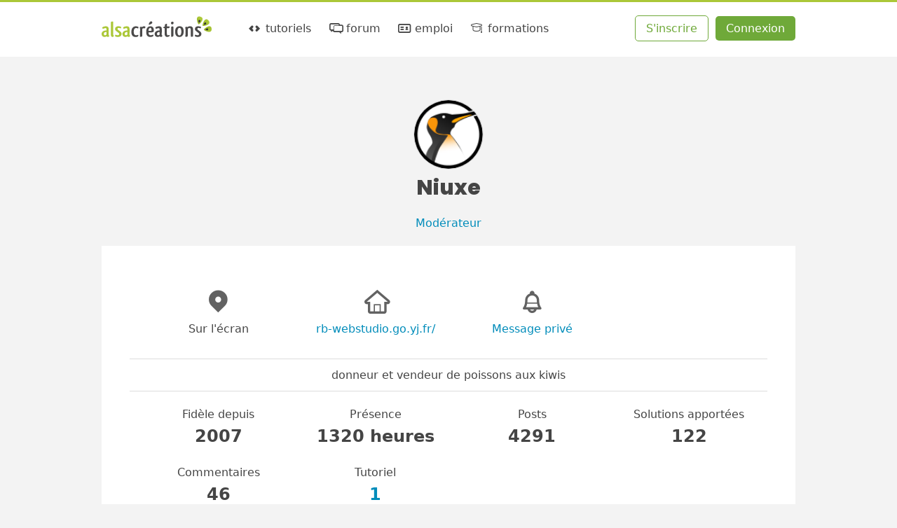

--- FILE ---
content_type: text/html; charset=UTF-8
request_url: https://www.alsacreations.com/profil/lire/11496-Nolem
body_size: 4402
content:
<!DOCTYPE html>

<html lang="fr">

<head prefix="og: https://ogp.me/ns#">
    <meta charset="UTF-8">
    <title>Profil de Niuxe - Alsacreations</title>

    <link rel="dns-prefetch" href="//cdn.alsacreations.net"><link rel="dns-prefetch" href="//cdnf.alsacreations.net">
    <link rel="apple-touch-icon" href="https://cdn.alsacreations.com/apple-touch-icon.png">
    <link rel="apple-touch-icon" sizes="57x57" href="https://cdn.alsacreations.com/apple-touch-icon-57x57.png">
    <link rel="apple-touch-icon" sizes="60x60" href="https://cdn.alsacreations.com/apple-touch-icon-60x60.png">
    <link rel="apple-touch-icon" sizes="72x72" href="https://cdn.alsacreations.com/apple-touch-icon-72x72.png">
    <link rel="apple-touch-icon" sizes="76x76" href="https://cdn.alsacreations.com/apple-touch-icon-76x76.png">
    <link rel="apple-touch-icon" sizes="114x114" href="https://cdn.alsacreations.com/apple-touch-icon-114x114.png">
    <link rel="apple-touch-icon" sizes="120x120" href="https://cdn.alsacreations.com/apple-touch-icon-120x120.png">
    <link rel="apple-touch-icon" sizes="144x144" href="https://cdn.alsacreations.com/apple-touch-icon-144x144.png">
    <link rel="apple-touch-icon" sizes="152x152" href="https://cdn.alsacreations.com/apple-touch-icon-152x152.png">
    <link rel="apple-touch-icon" sizes="180x180" href="https://cdn.alsacreations.com/apple-touch-icon-180x180.png">
    <link rel="icon" type="image/png" href="https://cdn.alsacreations.com/favicon-32x32.png" sizes="32x32">
    <link rel="icon" type="image/png" href="https://cdn.alsacreations.com/android-chrome-192x192.png" sizes="192x192">
    <link rel="icon" type="image/png" href="https://cdn.alsacreations.com/favicon-96x96.png" sizes="96x96">
    <link rel="icon" type="image/png" href="https://cdn.alsacreations.com/favicon-16x16.png" sizes="16x16">

    <link rel="manifest" href="/manifest.json">

        
    <meta name="geo.placename" content="Strasbourg, Alsace, France">
    <meta name="msapplication-TileColor" content="#abc737">
    <meta name="msapplication-TileImage" content="https://cdn.alsacreations.com/mstile-144x144.png">
    <meta name="theme-color" content="#abc737">

    <link rel="search" type="application/opensearchdescription+xml" title="Alsacreations" href="https://www.alsacreations.com/opensearch.xml">

    <meta name="viewport" content="width=device-width, initial-scale=1.0, shrink-to-fit=no">

    <meta name="twitter:site" content="@alsacreations">
    <meta name="twitter:card" content="summary_large_image">
    <meta name="og:locale" content="fr_FR">
    <meta name="og:site_name" content="Alsacréations">

    <meta property="og:title" content="Profil de Niuxe"><meta property="og:url" content="https://www.alsacreations.com/profil/lire/11496-Nolem"><meta property="og:type" content="profile"><meta property="og:profile:username" content="Niuxe"><link rel="stylesheet" type="text/css" href="https://cdn.alsacreations.com/vite/dist/css/styles.DNBJeNMh.css" integrity="sha384-kRyx7YIsMA9pBdzAXzmRc3KfYDLHAIKfKXGsBucAMp3jgHzBdIk+tv4ungNWEU6s" crossorigin="anonymous"><link href="https://cdn.alsacreations.com/css/fonts/fontello/css/ac.1728651948.css" rel="stylesheet" type="text/css">

</head>

<body class="">

    <div id="hrtop" class="hrtop">
        <div class="arf"></div>
    </div>

    <header>
        <div class="site-header" id="header">

            
                <ul class="skip-links" id="evitement">
                    <li><a href="#menu">Aller au menu</a></li>
                    <li><a href="#global">Aller au contenu</a></li>
                    <li><a href="#search-q" rel="search">Aller à la recherche</a></li>
                </ul> <!-- /evitement -->

                <div class="inside" role="banner">
                    <button class="burger noprint js-burger js-hidden" type="button" aria-label="Afficher ou masquer la navigation" aria-controls="menu" aria-expanded="false" aria-pressed="false"><span class="visuallyhidden">Afficher ou masquer la navigation</span></button>

                    <div class="site-logo">
                        <a href="https://www.alsacreations.com/" title="Alsacréations, apprentissage des standards web, accueil">
                                                        <img id="logo" alt="" src="https://cdn.alsacreations.com/css/img/logo-alsacreations.svg" width="157" height="36">
                        </a>
                    </div>

                    <nav role="navigation" class="megamenu">
                        <ul id="menu" class="nav-menu">
                                    <li class="nav-item menu-apprendre "><a href="https://www.alsacreations.com/tutoriels/" title="Apprendre les langages du web : HTML, CSS, JavaScript"><i aria-hidden="true" class="icon-code"></i> tutoriels</a>
                                <div class="sub-nav">
                                    <ul class="sub-nav-group">
                                        <li class="sub-nav-h">Catégories</li>
                                        <li><a href="https://www.alsacreations.com/actu/"><i aria-hidden="true" class="icon-flash"></i>actualités</a></li>
                                        <li><a href="https://www.alsacreations.com/tuto/liste/1-html.html" class="invert cat-html"><i aria-hidden="true" class="icon-code"></i>html</a></li>
                                        <li><a href="https://www.alsacreations.com/tuto/liste/2-css.html" class="invert cat-css"><i aria-hidden="true" class="icon-code"></i>css</a></li>
                                        <li><a href="https://www.alsacreations.com/tuto/liste/5-javascript.html" class="invert cat-javascript"><i aria-hidden="true" class="icon-code"></i>javascript</a></li>
                                        <li><a href="https://www.alsacreations.com/tuto/liste/11-responsive-web-design.html" class="invert cat-responsive"><i aria-hidden="true" class="icon-code"></i>responsive</a></li>
                                        <li><a href="https://www.alsacreations.com/tuto/liste/10-design.html" class="invert cat-design"><i aria-hidden="true" class="icon-code"></i>design</a></li>
                                        <li><a href="https://www.alsacreations.com/tuto/liste/3-accessibilite.html" class="invert cat-accessibilité"><i aria-hidden="true" class="icon-code"></i>accessibilité</a></li>
                                        <li><a href="https://www.alsacreations.com/tuto/liste/4-developpement.html" class="invert cat-développement"><i aria-hidden="true" class="icon-code"></i>développement</a></li>
                                        <li><a href="https://www.alsacreations.com/tuto/liste/12-vue-nuxt.html" class="invert cat-vue-nuxt"><i aria-hidden="true" class="icon-code"></i>vue et nuxt</a></li>
                                        <li><a href="https://www.alsacreations.com/tuto/liste/9-formats-encodage-xml.html" class="invert cat-formats"><i aria-hidden="true" class="icon-code"></i>formats</a></li>
                                        <li><a href="https://www.alsacreations.com/tuto/liste/8-web.html" class="invert cat-web"><i aria-hidden="true" class="icon-code"></i>web</a></li>
                                    </ul>
                                    <ul class="sub-nav-group">
                                        <li class="sub-nav-h">Ressources</li>
                                        <li><a href="https://www.alsacreations.com/tuto/top/"><i aria-hidden="true" class="icon-star-filled"></i>Les plus lues</a></li>
                                        <li><a href="https://www.alsacreations.com/outils/"><i aria-hidden="true" class="icon-wrench"></i>Outils</a></li>
                                        <li><a href="https://www.alsacreations.com/outils/kiwipedia/"><i aria-hidden="true" class="icon-wrench"></i>Guidelines</a></li>
                                        <li><a href="https://www.alsacreations.com/livres/"><i aria-hidden="true" class="icon-book-open"></i>Livres</a></li>
                                        <li><a href="https://www.alsacreations.com/quiz/"><i aria-hidden="true" class="icon-beer"></i>Quiz&nbsp;!</a></li>
                                        <li><a href="https://www.alsacreations.com/concours/"><i aria-hidden="true" class="icon-gift"></i>Concours</a></li>
                                        <li class="sub-nav-h">Par niveau</li>
                                        <li><a href="https://www.alsacreations.com/tuto/niveau/1/"><i aria-hidden="true" class="icon-bat1"></i>Débutant</a></li>
                                        <li><a href="https://www.alsacreations.com/tuto/niveau/2/"><i aria-hidden="true" class="icon-bat2"></i>Confirmé</a></li>
                                        <li><a href="https://www.alsacreations.com/tuto/niveau/3/"><i aria-hidden="true" class="icon-bat3"></i>Expert</a></li>
                                    </ul>
                                </div>
                            </li>
                            <li class="nav-item menu-forum "><a href="https://forum.alsacreations.com" title="Forum de la communauté Alsacreations"><i aria-hidden="true" class="icon-chat-alt"></i> forum</a>
                                <div class="sub-nav">
                                    <ul class="sub-nav-group">
                                        <li><a href="https://forum.alsacreations.com/posting.php?action=newt"><i aria-hidden="true" class="icon-plus"></i>Nouveau sujet/question</a></li>
                                        <li><a href="https://forum.alsacreations.com/forum.php?filter=forums"><i aria-hidden="true" class="icon icon-tag"></i>Catégories</a></li>
                                        <li><a href="https://forum.alsacreations.com/forum.php?filter=newreplies"><i aria-hidden="true" class="icon icon-comment-alt2"></i>Dernières réponses</a></li>
                                                                                <li><a href="https://forum.alsacreations.com/search.php"><i aria-hidden="true" class="icon-search"></i>Recherche</a></li>
                                    </ul>
                                </div>
                            </li>
                            <li class="nav-item menu-emploi  "><a href="https://emploi.alsacreations.com" title="Offres et demandes d'emploi web"><i aria-hidden="true" class="icon-vcard"></i> emploi</a>
                                <div class="sub-nav">
                                    <ul class="sub-nav-group">
                                        <li><a href="https://emploi.alsacreations.com/offres.html"><i aria-hidden="true" class="icon-search"></i>Offres d&apos;emploi</a></li>
                                        <li><a href="https://emploi.alsacreations.com/demandes.html"><i aria-hidden="true" class="icon-search"></i>Demandes d&apos;emploi</a></li>
                                        <li><a href="https://emploi.alsacreations.com/favoris.html"><i aria-hidden="true" class="icon-star"></i>Favoris</a></li>
                                    </ul>
                                    <ul class="sub-nav-group">
                                        <li><a href="https://emploi.alsacreations.com/offre.html"><i aria-hidden="true" class="icon-plus"></i>Poster une offre</a></li>
                                        <li><a href="https://emploi.alsacreations.com/demande.html"><i aria-hidden="true" class="icon-plus"></i>Poster une demande</a></li>
                                                                            </ul>
                                </div>
                            </li>
                            <li class="nav-item menu-formations"><a href="https://formations.alsacreations.fr/" title="Formations web"><i aria-hidden="true" class="icon-graduation-cap"></i> formations</a>
                                <div class="sub-nav">
                                    <ul class="sub-nav-group">
                                        <!-- <li class="sub-nav-h">Catégories</li> -->
                                        <li><a href="https://formations.alsacreations.fr/formation-css3-expert.html" class="invert cat-responsive"><i aria-hidden="true" class="icon-star-filled"></i>CSS3 Expert</a></li>
                                        <li><a href="https://formations.alsacreations.fr/formation-gridlayout.html" class="invert cat-responsive"><i aria-hidden="true" class="icon-star-filled"></i>Flexbox et Grid Layout</a></li>
                                        <li><a href="https://formations.alsacreations.fr/formation-html5.html" class="invert cat-html"><i aria-hidden="true" class="icon-star-filled"></i>HTML5</a></li>
                                        <li><a href="https://formations.alsacreations.fr/formation-vuejs.html" class="invert cat-css"><i aria-hidden="true" class="icon-star-filled"></i>Vue 3</a></li>
                                        <li><a href="https://formations.alsacreations.fr/formation-nuxt.html" class="invert cat-css"><i aria-hidden="true" class="icon-star-filled"></i>Nuxt</a></li>
                                        <li><a href="https://formations.alsacreations.fr/formation-javascript.html" class="invert cat-javascript"><i aria-hidden="true" class="icon-star-filled"></i>JavaScript</a></li>
                                        <li><a href="https://formations.alsacreations.fr/formation-accessibilite-bonnes-pratiques-rgaa.html" class="invert cat-accessibilité"><i aria-hidden="true" class="icon-star-filled"></i>Accessibilité</a></li>
                                        <li><a href="https://formations.alsacreations.fr/formation-performances-web.html" class="invert cat-développement"><i aria-hidden="true" class="icon-star-filled"></i>Performances web</a></li>
                                        <li><a href="https://formations.alsacreations.fr/formation-integration-emails-mobiles.html" class="invert cat-formats"><i aria-hidden="true" class="icon-star-filled"></i>Intégration d'e-mails mobiles</a></li>
                                        <li><a href="https://formations.alsacreations.fr/formation-sur-mesure.html" class="invert cat-web"><i aria-hidden="true" class="icon-star-filled"></i>Formation sur-mesure</a></li>
                                        
                                                                            </ul>
                                </div>
                            </li>
                                                    </ul>
                        <ul id="ident" class="member-ident">
                            <li class="member member-register"><a class="awesome greenghost" href="https://www.alsacreations.com/ident/register/">S'inscrire</a></li>
                            <li class="member member-login"><a class="awesome green" href="https://www.alsacreations.com/ident/">Connexion</a></li>
                        </ul>

                    
                    </nav>

                                        </div> <!-- .inside -->
        </div> <!-- #header -->

        <!-- Sous-menu -->

        
    </header>

    <!-- /navigation et sous-navigation -->

    
    <div id="global" class="site-global">

        <div id="page" class="site-page">
<div class="content" role="main">

  <div class="profil">

          <script type="application/ld+json">
        {
          "@context": "https://schema.org",
          "@type": "ProfilePage",
          "dateCreated": "2007-03-20T00:00:00+01:00",          "mainEntity": {
            "@type": "Person",
            "name": "Niuxe",
            "identifier": "11496",
            "agentInteractionStatistic": {
              "@type": "InteractionCounter",
              "interactionType": "https://schema.org/WriteAction",
              "userInteractionCount": 4291            },
            "image": "https://cdnf.alsacreations.com/avatars/1589643107-11496-avatar.png",            "description": "donneur et vendeur de poissons aux kiwis"
          }
        }
        </script>

      <h2 class="center"><span class="avatar " data-hovertype="member" data-hoverid="11496" style="background-image:url(https://cdnf.alsacreations.com/avatars/1589643107-11496-avatar.png)"></span><br>Niuxe</h2><p class="center"><a href="/page/modos/">Mod&eacute;rateur</a></p><article class="article"><ul class="achievements irl"><li><i aria-hidden="true" class="icon icon-location"></i><br>Sur l'écran</li><li><i aria-hidden="true" class="icon icon-home-outline"></i><br><a href="http://rb-webstudio.go.yj.fr/" rel="nofollow external noopener">rb-webstudio.go.yj.fr/</a></li><li><i aria-hidden="true" class="icon icon-bell"></i><br><a href="/pm/ecrire/11496">Message privé</a></li></ul><p class="occupation">donneur et vendeur de poissons aux kiwis</p><ul class="achievements virtual"><li>Fidèle depuis <span title="20 Mars 2007">2007</span></li><li>Présence  <span>1320&nbsp;heures</span></li><li>Posts<span>4291</span></li><li >Solutions apportées<span>122</span> </li><li>Commentaires<span>46</span></li><li id="showdocs-tuto">Tutoriel<span><a href="/search/user/tuto/11496">1</a></span></li></ul></article>
  </div>

</div> <!-- .content -->
  </div> <!-- #page -->

  <p id="citation" class="citation">
    <q>&nbsp;Qu'est-ce que c'est lourd les paddings&nbsp;!&nbsp;</q> <span>(Hansel)</span><br><q>&nbsp;Tu pr&eacute;f&egrave;res les flans ?&nbsp;</q> <span>(Gretel)</span>  </p>

  </div><!-- #global -->

  <footer id="footer-menu" class="site-footer-menu">
    <ul>
      <li><a rel="noopener external" href="https://github.com/alsacreations/" title="Alsacreations sur Github"><i aria-hidden="true" class="icon-github-circled"></i></a></li>
      <li><a rel="noopener external" href="https://www.facebook.com/alsacreations" title="Alsacreations sur Facebook" class="f-fb"><i aria-hidden="true" class="icon-facebook"></i></a></li>
      <li><a rel="noopener external" href="https://twitter.com/alsacreations" title="Alsacreations sur Twitter"><i aria-hidden="true" class="icon-twitter"></i></a></li>
      <li><a rel="noopener external" href="https://www.instagram.com/agence_alsacreations/" title="Alsacreations sur Instagram"><i aria-hidden="true" class="icon-instagram"></i></a></li>
      <li><a rel="noopener external" href="https://fr.linkedin.com/company/alsacreations" title="Alsacreations sur LinkedIn"><i aria-hidden="true" class="icon-linkedin"></i></a></li>
      <li><a href="https://www.alsacreations.com/rss/" title="Flux RSS" class="f-rss"><i aria-hidden="true" class="icon-rss"></i></a></li>
      <li><a href="https://www.alsacreations.com/page/plan/">plan du site</a></li>
      <li><a href="https://www.alsacreations.com/contact/" title="Contactez-nous">contact</a></li>
      <li><a rel="noopener" href="https://formations.alsacreations.fr" title="Formations web professionnelles">formations</a></li>
      <li><a rel="noopener" href="https://www.alsacreations.fr" title="Agence web de qualité">agence web</a></li>
      <li class="gopagetop"><a href="#header" title="Haut de page"><span class="visuallyhidden">Retourner en haut de page</span><i aria-hidden="true" class="icon-up"></i></a></li>
    </ul>
  </footer>

  <!-- Footer-end : logo, presentation -->
  <div id="footer-end" class="site-footer-end">
    <div class="presentation">
      <p>Alsacréations est une communauté dédiée à la conception de sites et applications web de qualité, grâce aux standards <abbr title="World Wide Web Consortium">W3C</abbr>, aux feuilles de styles <abbr title="Cascading Style Sheets">CSS</abbr>, aux langages <abbr title="HyperText Markup Language">HTML</abbr> et JavaScript, et à l'accessibilité. Réalisé par l'agence web <a href="https://www.alsacreations.fr" title="Une agence web qu'elle est bien !">Alsacreations.fr</a> &middot; <a href="https://www.alsacreations.com/page/about/" title="&Agrave; propos">&Agrave;&nbsp;propos et mentions légales</a> &middot; <a href="https://www.alsacreations.com/page/about/#l_donnees">Données personnelles</a></p>
    </div>
    <div class="print"><p>https://www.alsacreations.com/</p></div>
  </div> <!-- fin de footer-end -->

<script src="https://cdn.alsacreations.com/js/jquery-3.6.0.min.js" integrity="sha256-/xUj+3OJU5yExlq6GSYGSHk7tPXikynS7ogEvDej/m4=" crossorigin="anonymous"></script>
<script src="https://cdn.alsacreations.com/vite/dist/js/jswww.BLY_lW7G.js" integrity="sha384-ZZkxET21VC7JBubVV/y/WDIeLZ1qJJxPgKlhKFiMb9H9kFvM818Kl9kWStfJo10d" crossorigin="anonymous" type="module" defer></script>
<script src="https://cdn.alsacreations.com/vite/dist/js/jscommon.B1c2nfRO.js" integrity="sha384-kdYHW4xkDtPbk7aGoTONDEku6pKxRSa8Xm7NsFQLABH1Qh9PKxRqzmiU2ZkLDm5u" crossorigin="anonymous" type="module" defer></script>

</body>
</html>

<!--
CPU : 0.0259s
MEM : 2.22MB
-->
